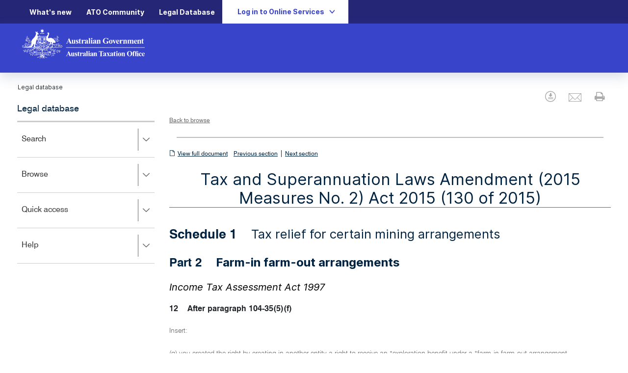

--- FILE ---
content_type: application/javascript
request_url: https://www.ato.gov.au/misc/spa/legaldatabase/ui/scripts/vendor/jquery.mmenu.header.min.js
body_size: 724
content:
/*	
 * jQuery mmenu header addon
 * mmenu.frebsite.nl
 *
 * Copyright (c) Fred Heusschen
 */
!function(e){var t="mmenu",a="header";e[t].addons[a]={setup:function(){var i=this.opts[a];if(this.conf[a],s=e[t].glbl,"boolean"==typeof i&&(i={add:i,update:i}),"object"!=typeof i&&(i={}),"undefined"==typeof i.content&&(i.content=["prev","title","next"]),i=this.opts[a]=e.extend(!0,{},e[t].defaults[a],i),i.add){if(i.content instanceof Array){for(var d=e("<div />"),h=0,l=i.content.length;l>h;h++)switch(i.content[h]){case"prev":case"next":case"close":d.append('<a class="'+n[i.content[h]]+" "+n.btn+'" href="#"></a>');break;case"title":d.append('<a class="'+n.title+'"></a>');break;default:d.append(i.content[h])}d=d.html()}else var d=i.content;e('<div class="'+n.header+'" />').prependTo(this.$menu).append(d),this.$menu.addClass(n.hasheader),this.bind("init",function(e){e.removeClass(n.hasheader)})}if(this.$header=this.$menu.children("."+n.header),i.update&&this.$header&&this.$header.length){var c=this.$header.find("."+n.title),o=this.$header.find("."+n.prev),f=this.$header.find("."+n.next),p=this.$header.find("."+n.close),u=function(e){e=e||this.$menu.children("."+n.current);var t=e.find("."+this.conf.classNames[a].panelHeader),s=e.find("."+this.conf.classNames[a].panelPrev),d=e.find("."+this.conf.classNames[a].panelNext),h=e.data(r.parent),l=t.html(),p=s.attr("href"),u=d.attr("href"),v=!1,m=s.html(),$=d.html();switch(l||(l=e.children("."+n.header).children("."+n.title).html()),l||(l=i.title),p||(p=e.children("."+n.header).children("."+n.prev).attr("href")),i.titleLink){case"anchor":var v=h?h.children("a").not("."+n.next).attr("href"):!1;break;case"panel":var v=p}c[v?"attr":"removeAttr"]("href",v),c[l?"removeClass":"addClass"](n.hidden),c.html(l),o[p?"attr":"removeAttr"]("href",p),o[p||m?"removeClass":"addClass"](n.hidden),o.html(m),f[u?"attr":"removeAttr"]("href",u),f[u||$?"removeClass":"addClass"](n.hidden),f.html($)};if(this.bind("openPanel",u),this.bind("init",function(){u.call(this,this.$menu.children("."+n.current))}),this.opts.offCanvas){var v=function(e){p.attr("href","#"+e.attr("id"))};v.call(this,s.$page),this.bind("setPage",v)}}},add:function(){n=e[t]._c,r=e[t]._d,i=e[t]._e,n.add("close")},clickAnchor:function(){}},e[t].defaults[a]={add:!1,title:"Menu",titleLink:"panel",update:!1},e[t].configuration.classNames[a]={panelHeader:"Header",panelNext:"Next",panelPrev:"Prev"};var n,r,i,s}(jQuery);